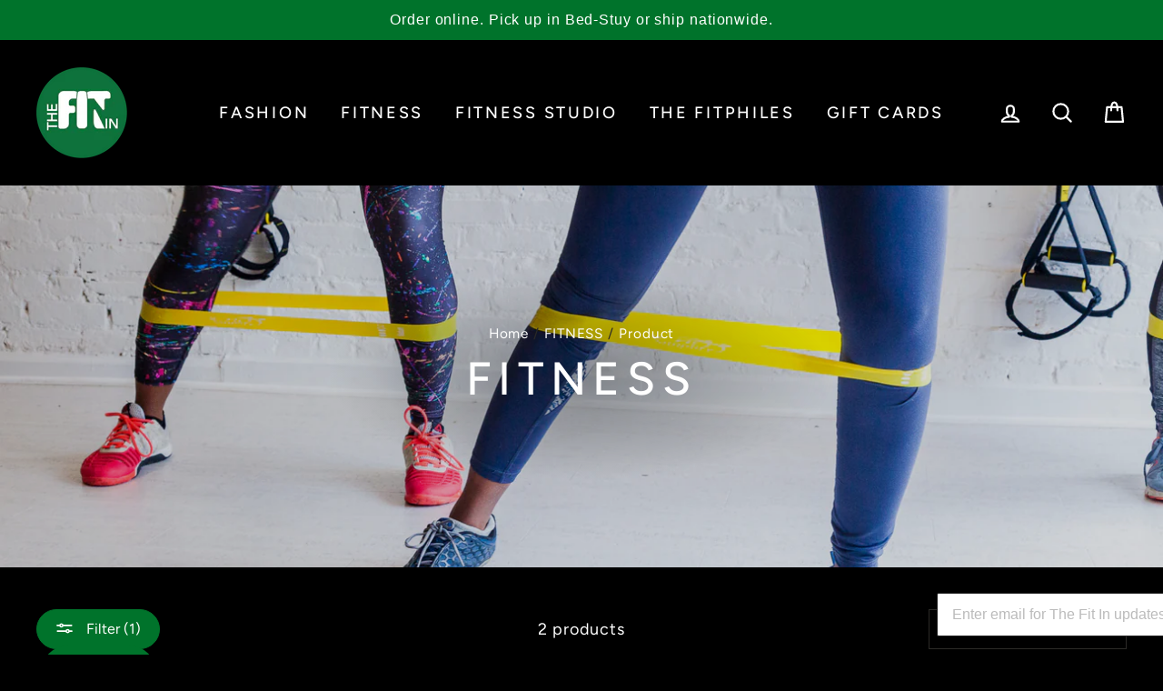

--- FILE ---
content_type: text/css
request_url: https://shop.thefitinwellness.com/cdn/shop/t/9/assets/storepickup.css?v=44777522899009766851648572432
body_size: -642
content:
#storePickupApp .checkoutMethodContainer .locations .location.active {
    background: #00732b;
}

#storePickupApp .checkoutMethodsContainer.default .checkoutMethod.active   {  
background: #00732b;
}

--- FILE ---
content_type: application/x-javascript; charset=utf-8
request_url: https://bundler.nice-team.net/app/shop/status/the-fit-in.myshopify.com.js?1768609143
body_size: -331
content:
var bundler_settings_updated='1766237841c';

--- FILE ---
content_type: text/javascript
request_url: https://static.growave.io/growave-build/5586.4277a434.js
body_size: 5394
content:
"use strict";(gwWebpackGlobal.webpackChunkstorefront_spa=gwWebpackGlobal.webpackChunkstorefront_spa||[]).push([[5586],{71627:(e,t,o)=>{o.d(t,{A:()=>u});var i=o(98088),n=o(32485),s=o.n(n);function l(e){(0,i.kZQ)(e,"svelte-11m5umr",".gw-action-item--customColor.svelte-11m5umr .gw-action-item__btn.svelte-11m5umr{color:var(--custom-color)}.gw-action-item--disabled.svelte-11m5umr.svelte-11m5umr{pointer-events:none;opacity:0.5}.gw-action-item__btn.svelte-11m5umr.svelte-11m5umr{display:flex;align-items:center;justify-content:center;position:relative;width:100%;margin:0;padding:8px;border:0px solid transparent;border-radius:var(--gw-border-radius-sm);background:none;color:inherit;color:var(--gw-dark-text-color);font-size:0.9em;text-align:center;text-decoration:none;white-space:nowrap;cursor:pointer;-webkit-appearance:none;-moz-appearance:none;appearance:none}.gw-action-item__btn-text.svelte-11m5umr.svelte-11m5umr{overflow:hidden;text-overflow:ellipsis}.gw-action-item.svelte-11m5umr:hover .gw-action-item__btn.svelte-11m5umr{background:var(--gw-lightgrey-bg)}.gw-action-item__icon.svelte-11m5umr.svelte-11m5umr{line-height:0;margin-right:0.3em;fill:var(--gw-dark-text-color)}")}const a=e=>({}),r=e=>({});function c(e){let t,o;const n=e[5].icon,s=(0,i.Of3)(n,e,e[4],r);return{c(){t=(0,i.ND4)("span"),s&&s.c(),(0,i.CFu)(t,"class","gw-action-item__icon svelte-11m5umr")},m(e,n){(0,i.Yry)(e,t,n),s&&s.m(t,null),o=!0},p(e,t){s&&s.p&&(!o||16&t)&&(0,i.nkG)(s,n,e,e[4],o?(0,i.sWk)(n,e[4],t,a):(0,i.i32)(e[4]),r)},i(e){o||((0,i.c7F)(s,e),o=!0)},o(e){(0,i.Tn8)(s,e),o=!1},d(e){e&&(0,i.YoD)(t),s&&s.d(e)}}}function d(e){let t,o,n,s,l,a,r,d,g=e[2].icon&&c(e);const p=e[5].default,u=(0,i.Of3)(p,e,e[4],null);return{c(){t=(0,i.ND4)("li"),o=(0,i.ND4)("button"),g&&g.c(),n=(0,i.xem)(),s=(0,i.ND4)("span"),u&&u.c(),(0,i.CFu)(s,"class","gw-action-item__btn-text svelte-11m5umr"),(0,i.CFu)(o,"class","gw-action-item__btn svelte-11m5umr"),(0,i.CFu)(t,"class",l=(0,i.oEI)(e[1])+" svelte-11m5umr"),(0,i.hgi)(t,"--custom-color",e[0])},m(l,c){(0,i.Yry)(l,t,c),(0,i.BCw)(t,o),g&&g.m(o,null),(0,i.BCw)(o,n),(0,i.BCw)(o,s),u&&u.m(s,null),a=!0,r||(d=(0,i.KTR)(o,"click",e[6]),r=!0)},p(e,[s]){e[2].icon?g?(g.p(e,s),4&s&&(0,i.c7F)(g,1)):(g=c(e),g.c(),(0,i.c7F)(g,1),g.m(o,n)):g&&((0,i.V44)(),(0,i.Tn8)(g,1,1,(()=>{g=null})),(0,i.GYV)()),u&&u.p&&(!a||16&s)&&(0,i.nkG)(u,p,e,e[4],a?(0,i.sWk)(p,e[4],s,null):(0,i.i32)(e[4]),null),1&s&&(0,i.hgi)(t,"--custom-color",e[0])},i(e){a||((0,i.c7F)(g),(0,i.c7F)(u,e),a=!0)},o(e){(0,i.Tn8)(g),(0,i.Tn8)(u,e),a=!1},d(e){e&&(0,i.YoD)(t),g&&g.d(),u&&u.d(e),r=!1,d()}}}function g(e,t,o){let{$$slots:n={},$$scope:l}=t;const a=(0,i.KIw)(n);let{color:r=""}=t,{disabled:c=!1}=t;const d=s()("gw-action-item",r&&"gw-action-item--customColor",c&&"gw-action-item--disabled");return e.$$set=e=>{"color"in e&&o(0,r=e.color),"disabled"in e&&o(3,c=e.disabled),"$$scope"in e&&o(4,l=e.$$scope)},[r,d,a,c,l,n,function(t){i.Tq.call(this,e,t)}]}class p extends i.r7T{constructor(e){super(),(0,i.TsN)(this,e,g,d,i.jXN,{color:0,disabled:3},l)}}const u=p},77903:(e,t,o)=>{o.d(t,{A:()=>r});var i=o(98088);function n(e){(0,i.kZQ)(e,"svelte-1rc5oyl",".gw-actions-list.svelte-1rc5oyl{margin:0;background:var(--gw-actions-list-bg);padding:8px;min-width:150px}@media screen and (max-width: 640px){.gw-actions-list.svelte-1rc5oyl{min-width:130px\n    }}.gw-actions-list-actions.svelte-1rc5oyl{margin:0;padding:0;list-style:none}")}function s(e){let t,o,n;const s=e[1].default,l=(0,i.Of3)(s,e,e[0],null);return{c(){t=(0,i.ND4)("div"),o=(0,i.ND4)("ul"),l&&l.c(),(0,i.CFu)(o,"class","gw-actions-list-actions svelte-1rc5oyl"),(0,i.CFu)(t,"class","gw-actions-list svelte-1rc5oyl")},m(e,s){(0,i.Yry)(e,t,s),(0,i.BCw)(t,o),l&&l.m(o,null),n=!0},p(e,[t]){l&&l.p&&(!n||1&t)&&(0,i.nkG)(l,s,e,e[0],n?(0,i.sWk)(s,e[0],t,null):(0,i.i32)(e[0]),null)},i(e){n||((0,i.c7F)(l,e),n=!0)},o(e){(0,i.Tn8)(l,e),n=!1},d(e){e&&(0,i.YoD)(t),l&&l.d(e)}}}function l(e,t,o){let{$$slots:i={},$$scope:n}=t;return e.$$set=e=>{"$$scope"in e&&o(0,n=e.$$scope)},[n,i]}class a extends i.r7T{constructor(e){super(),(0,i.TsN)(this,e,l,s,i.jXN,{},n)}}const r=a},72054:(e,t,o)=>{o.d(t,{A:()=>m});var i=o(98088),n=o(73843),s=o(46428),l=o(5662),a=o(34373);function r(e){(0,i.kZQ)(e,"svelte-mixqyd",".gw-actions-popover.svelte-mixqyd{display:inline-flex;position:relative;align-items:center;justify-content:center}.gw-actions-popover-wrapper.svelte-mixqyd{display:none;position:absolute;z-index:2;overflow:auto;backface-visibility:hidden;border-radius:10px;box-shadow:var(--gw-shadow-xl);will-change:left right transform;contain:content;max-width:300px}.gw-actions-popover-wrapper--opened.svelte-mixqyd{display:block}.gw-actions-popover-wrapper.position--left.svelte-mixqyd{right:0}.gw-actions-popover-wrapper.position--right.svelte-mixqyd{left:0}.gw-actions-popover-wrapper.position--bottom.svelte-mixqyd{bottom:-3px;transform:translateY(100%)}.gw-actions-popover-wrapper.position--top.svelte-mixqyd{top:-3px;transform:translateY(-100%)}")}const c=e=>({}),d=e=>({});function g(e){let t,o,n,l,r,g,p;const u=e[9].activator,m=(0,i.Of3)(u,e,e[8],d),v=e[9].default,w=(0,i.Of3)(v,e,e[8],null);return{c(){t=(0,i.ND4)("div"),m&&m.c(),o=(0,i.xem)(),n=(0,i.ND4)("div"),w&&w.c(),(0,i.CFu)(n,"class","gw-actions-popover-wrapper svelte-mixqyd"),(0,i.goL)(n,"gw-actions-popover-wrapper--opened",e[0]),(0,i.goL)(n,"position--left",a.fo.includes(e[1])),(0,i.goL)(n,"position--right",a.QO.includes(e[1])),(0,i.goL)(n,"position--top",a.hf.includes(e[1])),(0,i.goL)(n,"position--bottom",a.fZ.includes(e[1])),(0,i.CFu)(t,"class","gw-actions-popover svelte-mixqyd")},m(a,c){(0,i.Yry)(a,t,c),m&&m.m(t,null),(0,i.BCw)(t,o),(0,i.BCw)(t,n),w&&w.m(n,null),e[10](t),r=!0,g||(p=[(0,i.KTR)(n,"click",e[5]),(0,i.hGc)(l=s.A.call(null,t)),(0,i.KTR)(t,"clickOutside",e[2]),(0,i.KTR)(t,"keydown",e[4])],g=!0)},p(e,[t]){m&&m.p&&(!r||256&t)&&(0,i.nkG)(m,u,e,e[8],r?(0,i.sWk)(u,e[8],t,c):(0,i.i32)(e[8]),d),w&&w.p&&(!r||256&t)&&(0,i.nkG)(w,v,e,e[8],r?(0,i.sWk)(v,e[8],t,null):(0,i.i32)(e[8]),null),(!r||1&t)&&(0,i.goL)(n,"gw-actions-popover-wrapper--opened",e[0]),(!r||2&t)&&(0,i.goL)(n,"position--left",a.fo.includes(e[1])),(!r||2&t)&&(0,i.goL)(n,"position--right",a.QO.includes(e[1])),(!r||2&t)&&(0,i.goL)(n,"position--top",a.hf.includes(e[1])),(!r||2&t)&&(0,i.goL)(n,"position--bottom",a.fZ.includes(e[1]))},i(e){r||((0,i.c7F)(m,e),(0,i.c7F)(w,e),r=!0)},o(e){(0,i.Tn8)(m,e),(0,i.Tn8)(w,e),r=!1},d(o){o&&(0,i.YoD)(t),m&&m.d(o),w&&w.d(o),e[10](null),g=!1,(0,i.oOW)(p)}}}function p(e,t,o){let{$$slots:s={},$$scope:r}=t,{position:c=a.ON}=t,{opened:d=!1}=t,{autoClose:g=!1}=t,{disabled:p=!1}=t,u=null;const m=(0,l.ur)(),v=()=>{o(0,d=!1),m("close")},w=()=>{d?v():p||(o(0,d=!0),m("open"))};(0,l.Rc)((()=>{if(u){const e=u.querySelector("[slot='activator']");if(!e)return;return e.addEventListener("click",w),()=>{e.removeEventListener("click",w)}}}));return e.$$set=e=>{"position"in e&&o(1,c=e.position),"opened"in e&&o(0,d=e.opened),"autoClose"in e&&o(6,g=e.autoClose),"disabled"in e&&o(7,p=e.disabled),"$$scope"in e&&o(8,r=e.$$scope)},[d,c,v,u,e=>{e.keyCode===n.IO&&v()},()=>{g&&v()},g,p,r,s,function(e){i.Dnk[e?"unshift":"push"]((()=>{u=e,o(3,u)}))}]}class u extends i.r7T{constructor(e){super(),(0,i.TsN)(this,e,p,g,i.jXN,{position:1,opened:0,autoClose:6,disabled:7,close:2},r)}get close(){return this.$$.ctx[2]}}const m=u},6241:(e,t,o)=>{o.d(t,{A:()=>w});var i=o(98088);function n(e){(0,i.kZQ)(e,"svelte-1m9164i",".gw-empty-state.svelte-1m9164i{display:flex;flex-direction:column;align-items:center;text-align:center;gap:8px;padding:30px}.gw-empty-state__title.svelte-1m9164i{text-align:center}.gw-empty-state__content.svelte-1m9164i{display:flex;justify-content:center;align-items:center}")}const s=e=>({}),l=e=>({}),a=e=>({}),r=e=>({}),c=e=>({}),d=e=>({}),g=e=>({}),p=e=>({});function u(e){let t,o,n,u,m,v=e[0].icon&&function(e){let t,o;const n=e[2].icon,s=(0,i.Of3)(n,e,e[1],p);return{c(){t=(0,i.ND4)("div"),s&&s.c(),(0,i.CFu)(t,"class","gw-empty-state__icon")},m(e,n){(0,i.Yry)(e,t,n),s&&s.m(t,null),o=!0},p(e,t){s&&s.p&&(!o||2&t)&&(0,i.nkG)(s,n,e,e[1],o?(0,i.sWk)(n,e[1],t,g):(0,i.i32)(e[1]),p)},i(e){o||((0,i.c7F)(s,e),o=!0)},o(e){(0,i.Tn8)(s,e),o=!1},d(e){e&&(0,i.YoD)(t),s&&s.d(e)}}}(e),w=e[0].title&&function(e){let t,o;const n=e[2].title,s=(0,i.Of3)(n,e,e[1],d);return{c(){t=(0,i.ND4)("div"),s&&s.c(),(0,i.CFu)(t,"class","gw-empty-state__title svelte-1m9164i")},m(e,n){(0,i.Yry)(e,t,n),s&&s.m(t,null),o=!0},p(e,t){s&&s.p&&(!o||2&t)&&(0,i.nkG)(s,n,e,e[1],o?(0,i.sWk)(n,e[1],t,c):(0,i.i32)(e[1]),d)},i(e){o||((0,i.c7F)(s,e),o=!0)},o(e){(0,i.Tn8)(s,e),o=!1},d(e){e&&(0,i.YoD)(t),s&&s.d(e)}}}(e),b=e[0].content&&function(e){let t,o;const n=e[2].content,s=(0,i.Of3)(n,e,e[1],r);return{c(){t=(0,i.ND4)("div"),s&&s.c(),(0,i.CFu)(t,"class","gw-empty-state__content svelte-1m9164i")},m(e,n){(0,i.Yry)(e,t,n),s&&s.m(t,null),o=!0},p(e,t){s&&s.p&&(!o||2&t)&&(0,i.nkG)(s,n,e,e[1],o?(0,i.sWk)(n,e[1],t,a):(0,i.i32)(e[1]),r)},i(e){o||((0,i.c7F)(s,e),o=!0)},o(e){(0,i.Tn8)(s,e),o=!1},d(e){e&&(0,i.YoD)(t),s&&s.d(e)}}}(e),f=e[0].footer&&function(e){let t,o;const n=e[2].footer,a=(0,i.Of3)(n,e,e[1],l);return{c(){t=(0,i.ND4)("div"),a&&a.c(),(0,i.CFu)(t,"class","gw-empty-state__footer")},m(e,n){(0,i.Yry)(e,t,n),a&&a.m(t,null),o=!0},p(e,t){a&&a.p&&(!o||2&t)&&(0,i.nkG)(a,n,e,e[1],o?(0,i.sWk)(n,e[1],t,s):(0,i.i32)(e[1]),l)},i(e){o||((0,i.c7F)(a,e),o=!0)},o(e){(0,i.Tn8)(a,e),o=!1},d(e){e&&(0,i.YoD)(t),a&&a.d(e)}}}(e);return{c(){t=(0,i.ND4)("div"),v&&v.c(),o=(0,i.xem)(),w&&w.c(),n=(0,i.xem)(),b&&b.c(),u=(0,i.xem)(),f&&f.c(),(0,i.CFu)(t,"class","gw-empty-state svelte-1m9164i")},m(e,s){(0,i.Yry)(e,t,s),v&&v.m(t,null),(0,i.BCw)(t,o),w&&w.m(t,null),(0,i.BCw)(t,n),b&&b.m(t,null),(0,i.BCw)(t,u),f&&f.m(t,null),m=!0},p(e,[t]){e[0].icon&&v.p(e,t),e[0].title&&w.p(e,t),e[0].content&&b.p(e,t),e[0].footer&&f.p(e,t)},i(e){m||((0,i.c7F)(v),(0,i.c7F)(w),(0,i.c7F)(b),(0,i.c7F)(f),m=!0)},o(e){(0,i.Tn8)(v),(0,i.Tn8)(w),(0,i.Tn8)(b),(0,i.Tn8)(f),m=!1},d(e){e&&(0,i.YoD)(t),v&&v.d(),w&&w.d(),b&&b.d(),f&&f.d()}}}function m(e,t,o){let{$$slots:n={},$$scope:s}=t;const l=(0,i.KIw)(n);return e.$$set=e=>{"$$scope"in e&&o(1,s=e.$$scope)},[l,s,n]}class v extends i.r7T{constructor(e){super(),(0,i.TsN)(this,e,m,u,i.jXN,{},n)}}const w=v},66395:(e,t,o)=>{o.d(t,{A:()=>f});var i=o(98088),n=o(19224),s=o(12205),l=o(41767),a=o(32485),r=o.n(a),c=o(5662),d=o(93e3);function g(e){(0,i.kZQ)(e,"svelte-1ijgyj3",".gw-image.svelte-1ijgyj3.svelte-1ijgyj3{position:relative;height:100%;overflow:hidden}.gw-image.gw-image--force-ratio.svelte-1ijgyj3.svelte-1ijgyj3,.gw-image.gw-image--not-loaded.svelte-1ijgyj3.svelte-1ijgyj3{height:0;padding-top:var(--gw-image-pt)}.gw-image__img.svelte-1ijgyj3.svelte-1ijgyj3{width:100%;height:100%;-o-object-fit:var(--gw-image-object-fit);object-fit:var(--gw-image-object-fit);-o-object-position:var(--gw-image-object-position);object-position:var(--gw-image-object-position);transition:all var(--gw-default-transition)}.gw-image.gw-image--force-ratio.svelte-1ijgyj3 .gw-image__img.svelte-1ijgyj3,.gw-image.gw-image--not-loaded.svelte-1ijgyj3 .gw-image__img.svelte-1ijgyj3{display:block;position:absolute;top:0;left:0;opacity:0}.gw-image.gw-image--loaded.svelte-1ijgyj3 .gw-image__img.svelte-1ijgyj3{display:block;opacity:1}.gw-image__backdrop.svelte-1ijgyj3.svelte-1ijgyj3{display:block;position:absolute;z-index:-1;top:0;left:0;width:100%;height:100%;background-color:var(--gw-image-backdrop-color, #eee)}.gw-image.gw-image--not-loaded.svelte-1ijgyj3 .gw-image__backdrop.svelte-1ijgyj3{display:block}.gw-image__backdrop-blur.svelte-1ijgyj3.svelte-1ijgyj3{width:100%;height:100%;filter:blur(10px);opacity:0}.gw-image__backdrop-theme-color.svelte-1ijgyj3.svelte-1ijgyj3{width:100%;height:100%;filter:blur(50px);transform:scale(3);opacity:0}.gw-image__backdrop-blur-loaded.svelte-1ijgyj3.svelte-1ijgyj3{opacity:1}")}const p=e=>({}),u=e=>({});function m(e){let t,o,n;return{c(){t=(0,i.ND4)("img"),(0,i.mq_)(t.src,o=e[14]?e[1]:e[0])||(0,i.CFu)(t,"src",o),(0,i.CFu)(t,"alt",e[2]),(0,i.CFu)(t,"class",n=(0,i.oEI)(r()({"gw-image__backdrop-blur":e[9],"gw-image__backdrop-theme-color":e[10],"gw-image__backdrop-blur-loaded":e[13]}))+" svelte-1ijgyj3"),(0,i.CFu)(t,"aria-hidden",e[12]),(0,i.CFu)(t,"loading",e[11]),(0,i.CFu)(t,"width","100%"),(0,i.CFu)(t,"height","100%")},m(e,o){(0,i.Yry)(e,t,o)},p(e,s){16387&s&&!(0,i.mq_)(t.src,o=e[14]?e[1]:e[0])&&(0,i.CFu)(t,"src",o),4&s&&(0,i.CFu)(t,"alt",e[2]),9728&s&&n!==(n=(0,i.oEI)(r()({"gw-image__backdrop-blur":e[9],"gw-image__backdrop-theme-color":e[10],"gw-image__backdrop-blur-loaded":e[13]}))+" svelte-1ijgyj3")&&(0,i.CFu)(t,"class",n),4096&s&&(0,i.CFu)(t,"aria-hidden",e[12]),2048&s&&(0,i.CFu)(t,"loading",e[11])},d(e){e&&(0,i.YoD)(t)}}}function v(e){let t,o,n,s,l,a,c,d,g,v,w,b,f,h=(e[9]||e[10])&&m(e);const y=e[19].backdrop,k=(0,i.Of3)(y,e,e[18],u);return{c(){t=(0,i.ND4)("div"),o=(0,i.ND4)("div"),h&&h.c(),n=(0,i.xem)(),k&&k.c(),l=(0,i.xem)(),a=(0,i.ND4)("img"),(0,i.CFu)(o,"class",s=(0,i.oEI)(r()("gw-image__backdrop",e[8]))+" svelte-1ijgyj3"),(0,i.CFu)(a,"class",c=(0,i.oEI)(r()("gw-image__img",e[7]))+" svelte-1ijgyj3"),(0,i.CFu)(a,"alt",e[2]),(0,i.mq_)(a.src,d=e[14]?e[1]:e[0])||(0,i.CFu)(a,"src",d),(0,i.CFu)(a,"aria-hidden",e[12]),(0,i.CFu)(a,"loading",e[11]),(0,i.CFu)(t,"style",g=[e[4]?`--gw-image-object-fit: ${e[4]};`:void 0,e[15]?`--gw-image-pt: ${e[15]}%;`:void 0,e[5]?`--gw-image-object-position: ${e[5]};`:void 0].filter(Boolean).join("")),(0,i.CFu)(t,"class",v=(0,i.oEI)(r()("gw-image",e[6],{"gw-image--loaded":e[13],"gw-image--not-loaded":!e[13],"gw-image--force-ratio":e[3]&&e[4]}))+" svelte-1ijgyj3")},m(s,r){(0,i.Yry)(s,t,r),(0,i.BCw)(t,o),h&&h.m(o,null),(0,i.BCw)(o,n),k&&k.m(o,null),(0,i.BCw)(t,l),(0,i.BCw)(t,a),w=!0,b||(f=[(0,i.KTR)(a,"error",e[17]),(0,i.KTR)(a,"load",e[16])],b=!0)},p(e,[l]){e[9]||e[10]?h?h.p(e,l):(h=m(e),h.c(),h.m(o,n)):h&&(h.d(1),h=null),k&&k.p&&(!w||262144&l)&&(0,i.nkG)(k,y,e,e[18],w?(0,i.sWk)(y,e[18],l,p):(0,i.i32)(e[18]),u),(!w||256&l&&s!==(s=(0,i.oEI)(r()("gw-image__backdrop",e[8]))+" svelte-1ijgyj3"))&&(0,i.CFu)(o,"class",s),(!w||128&l&&c!==(c=(0,i.oEI)(r()("gw-image__img",e[7]))+" svelte-1ijgyj3"))&&(0,i.CFu)(a,"class",c),(!w||4&l)&&(0,i.CFu)(a,"alt",e[2]),(!w||16387&l&&!(0,i.mq_)(a.src,d=e[14]?e[1]:e[0]))&&(0,i.CFu)(a,"src",d),(!w||4096&l)&&(0,i.CFu)(a,"aria-hidden",e[12]),(!w||2048&l)&&(0,i.CFu)(a,"loading",e[11]),(!w||48&l&&g!==(g=[e[4]?`--gw-image-object-fit: ${e[4]};`:void 0,e[15]?`--gw-image-pt: ${e[15]}%;`:void 0,e[5]?`--gw-image-object-position: ${e[5]};`:void 0].filter(Boolean).join("")))&&(0,i.CFu)(t,"style",g),(!w||8280&l&&v!==(v=(0,i.oEI)(r()("gw-image",e[6],{"gw-image--loaded":e[13],"gw-image--not-loaded":!e[13],"gw-image--force-ratio":e[3]&&e[4]}))+" svelte-1ijgyj3"))&&(0,i.CFu)(t,"class",v)},i(e){w||((0,i.c7F)(k,e),w=!0)},o(e){(0,i.Tn8)(k,e),w=!1},d(e){e&&(0,i.YoD)(t),h&&h.d(),k&&k.d(e),b=!1,(0,i.oOW)(f)}}}function w(e,t,o){let{$$slots:i={},$$scope:a}=t,{src:r}=t,{fallback:g}=t,{alt:p}=t,{ratio:u}=t,{objectFit:m}=t,{objectPosition:v}=t,{wrapperClassName:w}=t,{imgClassName:b}=t,{backdropClassName:f}=t,{blur:h=!1}=t,{themeColor:y=!1}=t,{loading:k="eager"}=t,{ariaHidden:j=!1}=t,_=!1,$=!1,C=u?1/u*100:void 0;const x=(0,c.ur)(),F=new s.A,T=d.kL.resolve(l.L),N=T.exports.eventsCollector,D=T.exports.eventsFactory;return e.$$set=e=>{"src"in e&&o(0,r=e.src),"fallback"in e&&o(1,g=e.fallback),"alt"in e&&o(2,p=e.alt),"ratio"in e&&o(3,u=e.ratio),"objectFit"in e&&o(4,m=e.objectFit),"objectPosition"in e&&o(5,v=e.objectPosition),"wrapperClassName"in e&&o(6,w=e.wrapperClassName),"imgClassName"in e&&o(7,b=e.imgClassName),"backdropClassName"in e&&o(8,f=e.backdropClassName),"blur"in e&&o(9,h=e.blur),"themeColor"in e&&o(10,y=e.themeColor),"loading"in e&&o(11,k=e.loading),"ariaHidden"in e&&o(12,j=e.ariaHidden),"$$scope"in e&&o(18,a=e.$$scope)},e.$$.update=()=>{1&e.$$.dirty&&o(13,_=!1)},[r,g,p,u,m,v,w,b,f,h,y,k,j,_,$,C,()=>{N.pushEvent(D.createImageLoaded(r,F.ready())),x("imageLoaded"),o(13,_=!0)},()=>{g&&o(14,$=!0);d.kL.resolve(n.Xg).warn("Error on load image"),N.pushEvent(D.createLoadImageError(r)),x("imageLoadingError")},a,i]}class b extends i.r7T{constructor(e){super(),(0,i.TsN)(this,e,w,v,i.jXN,{src:0,fallback:1,alt:2,ratio:3,objectFit:4,objectPosition:5,wrapperClassName:6,imgClassName:7,backdropClassName:8,blur:9,themeColor:10,loading:11,ariaHidden:12},g)}}const f=b},13779:(e,t,o)=>{o.d(t,{A:()=>u});var i=o(98088),n=o(32485),s=o.n(n),l=o(5662),a=o(48984);function r(e){(0,i.kZQ)(e,"svelte-fplkuk",".gw-load-more.svelte-fplkuk{width:100%;text-align:center}")}function c(e){let t,o,n;const s=e[7].default,l=(0,i.Of3)(s,e,e[8],null);return{c(){t=(0,i.Qq7)(e[1]),o=(0,i.xem)(),l&&l.c()},m(e,s){(0,i.Yry)(e,t,s),(0,i.Yry)(e,o,s),l&&l.m(e,s),n=!0},p(e,o){(!n||2&o)&&(0,i.iQh)(t,e[1]),l&&l.p&&(!n||256&o)&&(0,i.nkG)(l,s,e,e[8],n?(0,i.sWk)(s,e[8],o,null):(0,i.i32)(e[8]),null)},i(e){n||((0,i.c7F)(l,e),n=!0)},o(e){(0,i.Tn8)(l,e),n=!1},d(e){e&&(0,i.YoD)(t),e&&(0,i.YoD)(o),l&&l.d(e)}}}function d(e){let t,o,n;return o=new a.A({props:{variant:e[4],size:e[5],class:s()("gw-load-more__button",e[3]),ariaLabel:e[0],loading:e[2],$$slots:{default:[c]},$$scope:{ctx:e}}}),o.$on("click",e[6]),{c(){t=(0,i.ND4)("div"),(0,i.N0i)(o.$$.fragment),(0,i.CFu)(t,"class","gw-load-more svelte-fplkuk")},m(e,s){(0,i.Yry)(e,t,s),(0,i.wSR)(o,t,null),n=!0},p(e,[t]){const i={};16&t&&(i.variant=e[4]),32&t&&(i.size=e[5]),8&t&&(i.class=s()("gw-load-more__button",e[3])),1&t&&(i.ariaLabel=e[0]),4&t&&(i.loading=e[2]),258&t&&(i.$$scope={dirty:t,ctx:e}),o.$set(i)},i(e){n||((0,i.c7F)(o.$$.fragment,e),n=!0)},o(e){(0,i.Tn8)(o.$$.fragment,e),n=!1},d(e){e&&(0,i.YoD)(t),(0,i.Hbl)(o)}}}function g(e,t,o){let{$$slots:i={},$$scope:n}=t,{ariaLabel:s=""}=t,{text:a=""}=t,{loading:r=!1}=t,{class:c}=t,{variant:d="outlined"}=t,{size:g="medium"}=t;const p=(0,l.ur)();return e.$$set=e=>{"ariaLabel"in e&&o(0,s=e.ariaLabel),"text"in e&&o(1,a=e.text),"loading"in e&&o(2,r=e.loading),"class"in e&&o(3,c=e.class),"variant"in e&&o(4,d=e.variant),"size"in e&&o(5,g=e.size),"$$scope"in e&&o(8,n=e.$$scope)},[s,a,r,c,d,g,()=>{p("loadMore")},i,n]}class p extends i.r7T{constructor(e){super(),(0,i.TsN)(this,e,g,d,i.jXN,{ariaLabel:0,text:1,loading:2,class:3,variant:4,size:5},r)}}const u=p},52209:(e,t,o)=>{o.d(t,{A:()=>d});var i=o(98088),n=o(32485),s=o.n(n);function l(e){(0,i.kZQ)(e,"svelte-4a6x1r",'.base-skeleton.svelte-4a6x1r{height:var(--height);width:clamp(20px, var(--width), var(--width));background-color:#e2e8f0;display:inline-block;border-radius:4px;position:relative;overflow:hidden}.base-skeleton.svelte-4a6x1r::after{position:absolute;top:0;right:0;bottom:0;left:0;transform:translateX(-100%);background-image:linear-gradient(\n            90deg,\n            rgba(255, 255, 255, 0) 0,\n            rgba(255, 255, 255, 0.2) 20%,\n            rgba(255, 255, 255, 0.5) 60%,\n            rgba(255, 255, 255, 0)\n        );animation:svelte-4a6x1r-shimmer 3s infinite;content:""}.base-skeleton__rounded.svelte-4a6x1r{border-radius:100%}.base-skeleton__rounded-pill.svelte-4a6x1r{border-radius:9999px}@keyframes svelte-4a6x1r-shimmer{100%{transform:translateX(100%)}}')}function a(e){let t,o;return{c(){t=(0,i.ND4)("div"),(0,i.CFu)(t,"class",o=(0,i.oEI)(s()("base-skeleton",{"base-skeleton__rounded":e[2],"base-skeleton__rounded-pill":e[3]}))+" svelte-4a6x1r"),(0,i.hgi)(t,"--height",e[0]),(0,i.hgi)(t,"--width",e[1])},m(e,o){(0,i.Yry)(e,t,o)},p(e,[n]){12&n&&o!==(o=(0,i.oEI)(s()("base-skeleton",{"base-skeleton__rounded":e[2],"base-skeleton__rounded-pill":e[3]}))+" svelte-4a6x1r")&&(0,i.CFu)(t,"class",o),1&n&&(0,i.hgi)(t,"--height",e[0]),2&n&&(0,i.hgi)(t,"--width",e[1])},i:i.lQ1,o:i.lQ1,d(e){e&&(0,i.YoD)(t)}}}function r(e,t,o){let{height:i="10px"}=t,{width:n="25%"}=t,{rounded:s=!1}=t,{pill:l=!1}=t;return e.$$set=e=>{"height"in e&&o(0,i=e.height),"width"in e&&o(1,n=e.width),"rounded"in e&&o(2,s=e.rounded),"pill"in e&&o(3,l=e.pill)},[i,n,s,l]}class c extends i.r7T{constructor(e){super(),(0,i.TsN)(this,e,r,a,i.jXN,{height:0,width:1,rounded:2,pill:3},l)}}const d=c},34373:(e,t,o)=>{o.d(t,{ON:()=>n,QO:()=>r,ZD:()=>i,fZ:()=>c,fo:()=>a,hf:()=>d});const i="BOTTOM_RIGHT",n="BOTTOM_LEFT",s="TOP_RIGHT",l="TOP_LEFT",a=[n,l],r=[i,s],c=[n,i],d=[l,s]},46428:(e,t,o)=>{o.d(t,{A:()=>i});const i=function(e,t={}){const o=t.include??[];function i(t){const i=t.composedPath();i.includes(e)||o.some((e=>i.includes(e)))||e.dispatchEvent(new CustomEvent("clickOutside"))}return document.addEventListener("pointerdown",i,{capture:!0}),{destroy(){document.removeEventListener("pointerdown",i,{capture:!0})}}}},66441:(e,t,o)=>{o.d(t,{E:()=>n,r:()=>i});const i=e=>e.currentOffset+e.perPage<e.totalCount,n=(e,t,o)=>{const i=(t-1)*o,n=i+o;return e.slice(i,n)}}}]);
//# sourceMappingURL=5586.4277a434.js.map